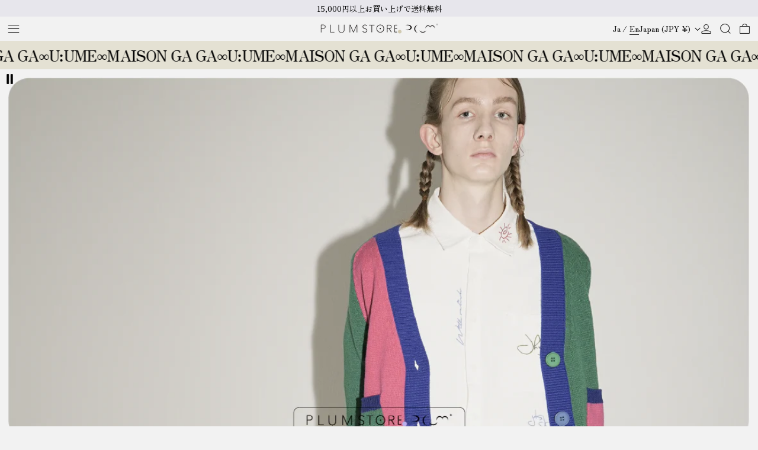

--- FILE ---
content_type: text/javascript
request_url: https://www.plumstore.jp/cdn/shop/t/34/assets/scrolling-link.js?v=136285462909195790641755853008
body_size: -520
content:
document.addEventListener("alpine:init",()=>{Alpine.data("Theme_ScrollingLink",()=>({init(){new IntersectionObserver(entries=>{entries.forEach(entry=>{this.$el.tabIndex=entry.intersectionRatio===1?0:-1})},{rootMargin:"9999px 0px 9999px 0px",threshold:[0,1]}).observe(this.$el)}}))});
//# sourceMappingURL=/cdn/shop/t/34/assets/scrolling-link.js.map?v=136285462909195790641755853008


--- FILE ---
content_type: text/javascript
request_url: https://www.plumstore.jp/cdn/shop/t/34/assets/sidebar.js?v=161736377760932479431755853008
body_size: -523
content:
document.addEventListener("alpine:init",()=>{Alpine.data("Theme_Sidebar",()=>({init(){Shopify.designMode&&this._setUpDesignMode()},_setUpDesignMode(){document.addEventListener("shopify:section:select",this._sectionSelectedHandler.bind(this)),document.addEventListener("shopify:section:deselect",this._sectionDeselectedHandler.bind(this)),document.addEventListener("shopify:section:unload",this._sectionUnloadHandler.bind(this))},_sectionSelectedHandler(e){e.target.contains(this.$root)&&Alpine.store("modals").open("sidebar")},_sectionDeselectedHandler(e){e.target.contains(this.$root)&&Alpine.store("modals").close("sidebar")},_sectionUnloadHandler(e){e.target.contains(this.$root)&&(document.removeEventListener("shopify:section:select",this._sectionSelectedHandler),document.removeEventListener("shopify:section:deselect",this._sectionDeelectedHandler),document.removeEventListener("shopify:section:unload",this._sectionUnloaHandler))}}))});
//# sourceMappingURL=/cdn/shop/t/34/assets/sidebar.js.map?v=161736377760932479431755853008
